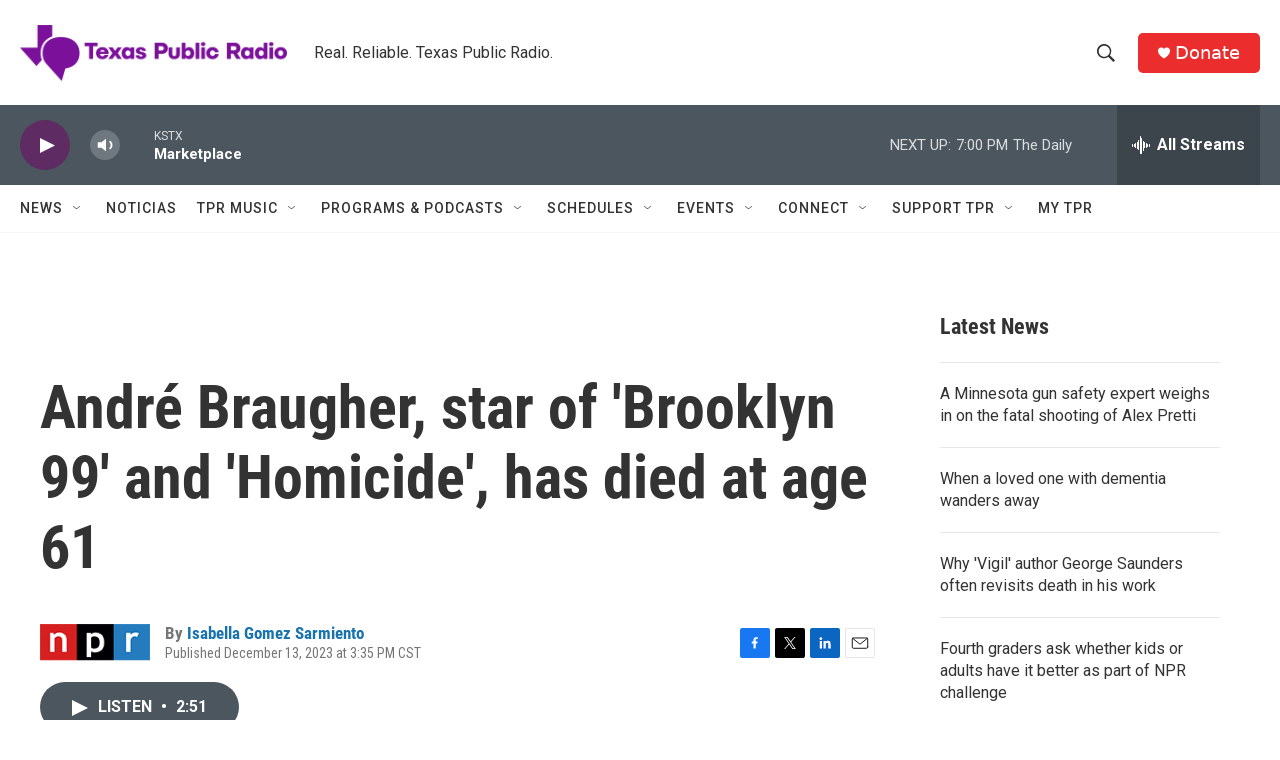

--- FILE ---
content_type: text/html; charset=utf-8
request_url: https://www.google.com/recaptcha/api2/aframe
body_size: 268
content:
<!DOCTYPE HTML><html><head><meta http-equiv="content-type" content="text/html; charset=UTF-8"></head><body><script nonce="4QO_c__6XsG1Ws3m4FX37Q">/** Anti-fraud and anti-abuse applications only. See google.com/recaptcha */ try{var clients={'sodar':'https://pagead2.googlesyndication.com/pagead/sodar?'};window.addEventListener("message",function(a){try{if(a.source===window.parent){var b=JSON.parse(a.data);var c=clients[b['id']];if(c){var d=document.createElement('img');d.src=c+b['params']+'&rc='+(localStorage.getItem("rc::a")?sessionStorage.getItem("rc::b"):"");window.document.body.appendChild(d);sessionStorage.setItem("rc::e",parseInt(sessionStorage.getItem("rc::e")||0)+1);localStorage.setItem("rc::h",'1769561273001');}}}catch(b){}});window.parent.postMessage("_grecaptcha_ready", "*");}catch(b){}</script></body></html>